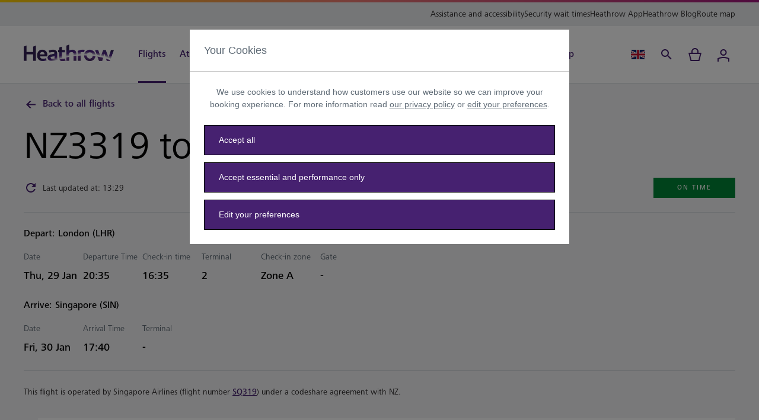

--- FILE ---
content_type: text/css
request_url: https://www.heathrow.com/etc.clientlibs/heathrow/clientlibs/hybrid-components.7369de7f978851df0c138487f9a0ce8d.css
body_size: 4442
content:
.carousel-wrapper .nav-buttons{bottom:-1.5rem;display:flex;justify-content:flex-start;position:absolute;right:0;z-index:2}.carousel-wrapper .nav-buttons svg{pointer-events:none}.carousel-wrapper .nav-buttons .nav-button{background:linear-gradient(90deg,#462170 50%,#f4f4f6 0);background-position:100% 100%;background-size:200% 100%;border:1px solid #dadee1;cursor:pointer;transition:all .5s ease-out;width:3.5rem}.carousel-wrapper .nav-buttons .nav-button:hover{background-position:0 100%}.carousel-wrapper .nav-buttons .nav-button:hover svg{fill:#fff}.carousel-wrapper .nav-buttons .nav-button.disabled,.carousel-wrapper .nav-buttons .nav-button.disabled:hover{background-position:100% 100%}.carousel-wrapper .nav-buttons{background-color:#f4f4f6;height:3.5rem;right:24px;width:7.5rem}@media(min-width:320px)and (max-width:767px){.carousel-wrapper .nav-buttons{display:none}}@media(min-width:768px){.carousel-wrapper .nav-buttons{display:none}}@media only screen and (min-width:1280px){.carousel-wrapper .nav-buttons{display:flex}}@media(min-width:1280px)and (max-width:1440px){.carousel-wrapper .nav-buttons{right:40px}}.carousel-wrapper .nav-buttons svg{fill:#462170;outline:none}.carousel-wrapper .nav-button{background:linear-gradient(90deg,#462170 50%,#f4f4f6 0);background-position:100% 100%;background-size:200% 100%;transition:all .5s ease-out;width:3.5rem}.carousel-wrapper .nav-button:hover{background-position:0 100%}.carousel-wrapper .nav-button:hover svg{fill:#fff}.carousel-wrapper .nav-button.disabled,.carousel-wrapper .nav-button.disabled:hover{background-position:100% 100%}
.slider-dots{bottom:1.5rem;gap:.5rem;left:50%;position:absolute;transform:translateX(-50%)}@media only screen and (min-width:1280px){.slider-dots{left:4%;transform:translateX(-4%)}}.slider-dots .slider-dot{background:none;border:1px solid #fff;border-radius:50%;height:12px;width:12px}.slider-dots .slider-dot.active{background:#fff;border:0}
.carousel-wrapper .view-all-wrapper .view-all-label{color:#2c292a;font:500 1rem/1.5 FrutigerNextPaneuropeanMedium,Open Sans,Arial,sans-serif;letter-spacing:0}html[lang=hi] .carousel-wrapper .view-all-wrapper .view-all-label{line-height:1.5}.carousel-wrapper .view-all-wrapper .view-all-label{animation:movingBottomToTop .5s linear}@media only screen and (min-width:1280px){.carousel-wrapper .view-all-wrapper .view-all-label{color:#2c292a;font:500 1.25rem/1.4 FrutigerNextPaneuropeanMedium,Open Sans,Arial,sans-serif;letter-spacing:0}html[lang=hi] .carousel-wrapper .view-all-wrapper .view-all-label{line-height:1.5}}.carousel-wrapper a.view-all{background-color:#ffd000;border:0;box-sizing:border-box;height:5rem;min-width:5rem;padding:1rem;width:5rem}@media only screen and (min-width:1280px){.carousel-wrapper a.view-all{height:5.5rem;min-width:5.5rem;width:5.5rem}}.carousel-wrapper a.view-all .arrow-right{height:40px;width:40px}@keyframes movingBottomToTop{0%{bottom:-24px}to{bottom:0}}
[data-simplebar]{position:relative;flex-direction:column;flex-wrap:wrap;justify-content:flex-start;align-content:flex-start;align-items:flex-start}.simplebar-wrapper{overflow:hidden;width:inherit;height:inherit;max-width:inherit;max-height:inherit}.simplebar-mask{direction:inherit;overflow:hidden;width:auto!important;height:auto!important;z-index:0}.simplebar-mask,.simplebar-offset{position:absolute;padding:0;margin:0;left:0;top:0;bottom:0;right:0}.simplebar-offset{direction:inherit!important;box-sizing:inherit!important;resize:none!important;-webkit-overflow-scrolling:touch}.simplebar-content-wrapper{direction:inherit;box-sizing:border-box!important;position:relative;display:block;height:100%;width:auto;max-width:100%;max-height:100%;scrollbar-width:none;-ms-overflow-style:none}.simplebar-content-wrapper::-webkit-scrollbar,.simplebar-hide-scrollbar::-webkit-scrollbar{display:none;width:0;height:0}.simplebar-content:after,.simplebar-content:before{content:" ";display:table}.simplebar-placeholder{max-height:100%;max-width:100%;width:100%;pointer-events:none}.simplebar-height-auto-observer-wrapper{box-sizing:inherit!important;height:100%;width:100%;max-width:1px;position:relative;float:left;max-height:1px;overflow:hidden;z-index:-1;padding:0;margin:0;pointer-events:none;flex-grow:inherit;flex-shrink:0;flex-basis:0}.simplebar-height-auto-observer{box-sizing:inherit;display:block;opacity:0;top:0;left:0;height:1000%;width:1000%;min-height:1px;min-width:1px;z-index:-1}.simplebar-height-auto-observer,.simplebar-track{position:absolute;overflow:hidden;pointer-events:none}.simplebar-track{z-index:1;right:0;bottom:0}[data-simplebar].simplebar-dragging .simplebar-content{pointer-events:none;-moz-user-select:none;user-select:none;-webkit-user-select:none}[data-simplebar].simplebar-dragging .simplebar-track{pointer-events:all}.simplebar-scrollbar{position:absolute;left:0;right:0;min-height:10px}.simplebar-scrollbar:before{position:absolute;content:"";background:#000;border-radius:7px;left:2px;right:2px;opacity:0;transition:opacity .2s linear}.simplebar-scrollbar.simplebar-visible:before{opacity:.5;transition:opacity 0s linear}.simplebar-track.simplebar-vertical{top:0;width:11px}.simplebar-track.simplebar-vertical .simplebar-scrollbar:before{top:2px;bottom:2px}.simplebar-track.simplebar-horizontal{left:0;height:11px}.simplebar-track.simplebar-horizontal .simplebar-scrollbar:before{height:100%;left:2px;right:2px}.simplebar-track.simplebar-horizontal .simplebar-scrollbar{right:auto;left:0;top:2px;height:7px;min-height:0;min-width:10px;width:auto}[data-simplebar-direction=rtl] .simplebar-track.simplebar-vertical{right:auto;left:0}.hs-dummy-scrollbar-size{direction:rtl;position:fixed;opacity:0;visibility:hidden;height:500px;width:500px;overflow-y:hidden;overflow-x:scroll}.simplebar-hide-scrollbar{position:fixed;left:0;visibility:hidden;overflow-y:scroll;scrollbar-width:none;-ms-overflow-style:none}
.carousel-wrapper .carousel::-webkit-scrollbar-track{background-color:#fff;box-shadow:inset 0 0 6px #dadee1;height:2px;width:2px}.carousel-wrapper .carousel::-webkit-scrollbar{background-color:#fff;height:4px}.carousel-wrapper .carousel::-webkit-scrollbar-thumb{background-color:#7e5da4;height:2px;width:2px}@media(min-width:320px)and (max-width:767px){.carousel-wrapper .carousel .nav-content{transform:translateX(1.5rem)}}@media(min-width:768px){.carousel-wrapper .carousel .nav-content{transform:translateX(2.5rem)}}.carousel-wrapper .carousel .carousel-tile{flex-shrink:0}.simplebar-track.simplebar-horizontal{border-bottom:1px solid #dadee1;height:5px;left:1.5rem;right:1.5rem}@media(min-width:768px){.simplebar-track.simplebar-horizontal{left:2.5rem;right:2.5rem}}@media only screen and (min-width:1280px){.simplebar-track.simplebar-horizontal{left:1.5rem;right:1.5rem}}.simplebar-track .simplebar-scrollbar{background:#462170;height:4px}.simplebar-track .simplebar-scrollbar:before{border-radius:0;left:0}
@media only screen and (min-width:1280px){.brand-carousel-container .brand-carousel-title{max-width:80%;min-width:80%}}.brand-carousel-container .brand-carousel-cta{white-space:normal}.brand-carousel-container .brand-carousel-cta:focus .icon,.brand-carousel-container .brand-carousel-cta:hover .icon{padding-left:0}.brand-carousel-container .brand-carousel-tile{border:1px solid #dadee1;height:145px;width:220px}@media only screen and (min-width:1280px){.brand-carousel-container .brand-carousel-tile{cursor:pointer}}.brand-carousel-container .brand-carousel-tile .carousel-tile-img{height:100%;-o-object-fit:contain;object-fit:contain;width:100%}
.flyout-carousel-wrapper.carousel-wrapper{margin-right:-1rem}.flyout-carousel-wrapper.carousel-wrapper .carousel{padding-bottom:.5rem}.flyout-carousel-wrapper.carousel-wrapper:has(.multi-cards) .carousel{padding-bottom:3.5rem}.flyout-carousel-wrapper.carousel-wrapper .nav-buttons{background-color:#fff;display:flex;right:.5rem}.flyout-carousel-wrapper.carousel-wrapper .nav-buttons .nav-button{background:linear-gradient(90deg,#462170 50%,#fff 0) 100% 100%/200% 100%}.flyout-carousel-wrapper.carousel-wrapper .flyout-carousel-title{color:#000;font:400 1rem/1.5 FrutigerNextPaneuropeanRegular,Open Sans,Arial,sans-serif;letter-spacing:0}html[lang=hi] .flyout-carousel-wrapper.carousel-wrapper .flyout-carousel-title{line-height:1.5}.flyout-carousel-wrapper.carousel-wrapper .flyout-carousel-card{border:1px solid #a5acaf;width:260px}.flyout-carousel-wrapper.carousel-wrapper .flyout-carousel-card .flyout-carousel-heading{color:#2c292a;font:500 1rem/1.5 FrutigerNextPaneuropeanMedium,Open Sans,Arial,sans-serif;letter-spacing:0}html[lang=hi] .flyout-carousel-wrapper.carousel-wrapper .flyout-carousel-card .flyout-carousel-heading{line-height:1.5}.flyout-carousel-wrapper.carousel-wrapper .flyout-carousel-card .flyout-carousel-sub-heading{color:#000;font:400 .75rem/1.5 FrutigerNextPaneuropeanRegular,Open Sans,Arial,sans-serif;letter-spacing:0}html[lang=hi] .flyout-carousel-wrapper.carousel-wrapper .flyout-carousel-card .flyout-carousel-sub-heading{line-height:1.5}.flyout-carousel-wrapper.carousel-wrapper .flyout-carousel-card .flyout-carousel-link{white-space:normal}.flyout-carousel-wrapper.carousel-wrapper .flyout-carousel-description p{color:#6e757a;font:400 .875rem/1.5 FrutigerNextPaneuropeanRegular,Open Sans,Arial,sans-serif;letter-spacing:0}html[lang=hi] .flyout-carousel-wrapper.carousel-wrapper .flyout-carousel-description p{line-height:1.5}.flyout-carousel-wrapper.carousel-wrapper .flyout-carousel-description p{margin-bottom:0}
.product-carousel-wrapper.carousel-wrapper .tile-info{background-color:#fff;height:174px}@media only screen and (min-width:1280px){.product-carousel-wrapper.carousel-wrapper .tile-info{height:256px}}.product-carousel-wrapper.carousel-wrapper .tile-info .promotion-stamp-container{height:26px}@media only screen and (min-width:1280px){.product-carousel-wrapper.carousel-wrapper .tile-info .promotion-stamp-container{gap:.5rem}}.product-carousel-wrapper.carousel-wrapper .tile-info .exclusive-stamp{background:#f4f4f6;padding:4px 8px;white-space:nowrap;width:100%}@media only screen and (min-width:1280px){.product-carousel-wrapper.carousel-wrapper .tile-info .exclusive-stamp{max-width:167px;width:auto}}.product-carousel-wrapper.carousel-wrapper .tile-info .heathrow-exclusive{color:#462170;font:500 .6875rem/1.64 FrutigerNextPaneuropeanMedium,Open Sans,Arial,sans-serif;letter-spacing:2px}html[lang=hi] .product-carousel-wrapper.carousel-wrapper .tile-info .heathrow-exclusive{line-height:1.5}.product-carousel-wrapper.carousel-wrapper .tile-info .category-tag{color:#7e5da4;font:500 .6875rem/1.64 FrutigerNextPaneuropeanMedium,Open Sans,Arial,sans-serif;letter-spacing:2px}html[lang=hi] .product-carousel-wrapper.carousel-wrapper .tile-info .category-tag{line-height:1.5}.product-carousel-wrapper.carousel-wrapper .tile-info .title{color:#2c292a;font:500 1rem/1.5 FrutigerNextPaneuropeanMedium,Open Sans,Arial,sans-serif;letter-spacing:0}html[lang=hi] .product-carousel-wrapper.carousel-wrapper .tile-info .title{line-height:1.5}.product-carousel-wrapper.carousel-wrapper .tile-info .title{height:3rem}@media(min-width:768px){.product-carousel-wrapper.carousel-wrapper .tile-info .title{color:#2c292a;font:500 1.125rem/1.56 FrutigerNextPaneuropeanMedium,Open Sans,Arial,sans-serif;letter-spacing:0}html[lang=hi] .product-carousel-wrapper.carousel-wrapper .tile-info .title{line-height:1.5}}@media only screen and (min-width:1280px){.product-carousel-wrapper.carousel-wrapper .tile-info .title{color:#2c292a;font:500 1.25rem/1.4 FrutigerNextPaneuropeanMedium,Open Sans,Arial,sans-serif;letter-spacing:0}html[lang=hi] .product-carousel-wrapper.carousel-wrapper .tile-info .title{line-height:1.5}.product-carousel-wrapper.carousel-wrapper .tile-info .title{height:3.5rem}}.product-carousel-wrapper.carousel-wrapper .tile-info .price-info{color:#2c292a;font:500 1.125rem/1.56 FrutigerNextPaneuropeanMedium,Open Sans,Arial,sans-serif;letter-spacing:0}html[lang=hi] .product-carousel-wrapper.carousel-wrapper .tile-info .price-info{line-height:1.5}.product-carousel-wrapper.carousel-wrapper .tile-info .price-info{-moz-column-gap:.5rem;column-gap:.5rem}.product-carousel-wrapper.carousel-wrapper .tile-info .product-price.promotion-price{color:#a0157c}.product-carousel-wrapper.carousel-wrapper .tile-info .customer-saving{color:#2c292a;font:400 .75rem/1.5 FrutigerNextPaneuropeanRegular,Open Sans,Arial,sans-serif;letter-spacing:0}html[lang=hi] .product-carousel-wrapper.carousel-wrapper .tile-info .customer-saving{line-height:1.5}.product-carousel-wrapper.carousel-wrapper .tile-info.product-carousel{width:100%}.product-carousel-wrapper.carousel-wrapper .reserve-now{width:174px}@keyframes progress-1{0%{width:0}to{width:100%}}@keyframes progress-2{0%{width:100%}to{width:0}}
.product-carousel-wrapper.carousel-wrapper .tile{background:transparent}@media only screen and (min-width:1280px){.product-carousel-wrapper.carousel-wrapper .tile{border-color:#fff}}.product-carousel-wrapper.carousel-wrapper .tile .teaser-image-wrapper{background:#fff}.product-carousel-wrapper.carousel-wrapper .tile .imagebox{border-bottom:1px solid #dadee1;height:168px}@media only screen and (min-width:1280px){.product-carousel-wrapper.carousel-wrapper .tile .imagebox{border:1px solid #dadee1;height:342px}}.product-carousel-wrapper.carousel-wrapper .tile .no-image{background-color:#bec5cb;height:100%}.product-carousel-wrapper.carousel-wrapper .tile img{height:100%;-o-object-fit:contain;object-fit:contain;width:100%}.product-carousel-wrapper.carousel-wrapper .tile:last-child{margin:0}.product-carousel-wrapper.carousel-wrapper .promotion-stamp{color:#fff;font:500 .6875rem/1.64 FrutigerNextPaneuropeanMedium,Open Sans,Arial,sans-serif;letter-spacing:2px}html[lang=hi] .product-carousel-wrapper.carousel-wrapper .promotion-stamp{line-height:1.5}.product-carousel-wrapper.carousel-wrapper .promotion-stamp{background:linear-gradient(90deg,#a0157c,#462170);max-width:152px;padding:4px 8px;white-space:nowrap}@media only screen and (min-width:1280px){.product-carousel-wrapper.carousel-wrapper .promotion-stamp{max-width:167px}}
.product-carousel-wrapper.carousel-wrapper{background-color:#fff}.product-carousel-wrapper.carousel-wrapper .overarching-title{color:#000}
.product-carousel-wrapper.carousel-wrapper{background-color:#fff;padding-bottom:50px}@media(min-width:768px){.product-carousel-wrapper.carousel-wrapper{padding-bottom:68px}}.product-carousel-wrapper.carousel-wrapper .carousel::-webkit-scrollbar-track{background-color:#fff;box-shadow:inset 0 0 6px #dadee1;height:2px;width:2px}.product-carousel-wrapper.carousel-wrapper .carousel::-webkit-scrollbar{background-color:#fff;height:4px}.product-carousel-wrapper.carousel-wrapper .carousel::-webkit-scrollbar-thumb{background-color:#7e5da4;height:2px;width:2px}.product-carousel-wrapper.carousel-wrapper .carousel .carousel-tile{flex-shrink:0;width:168px}@media only screen and (min-width:1280px){.product-carousel-wrapper.carousel-wrapper .carousel .carousel-tile{width:342px}}.product-carousel-wrapper.carousel-wrapper .carousel .carousel-tile:focus{outline-offset:0}.product-carousel-wrapper.carousel-wrapper a.view-all{border:0}.product-carousel-wrapper.carousel-wrapper .nav-buttons{background-color:#fff;bottom:-1.5rem;display:flex}@media(min-width:768px){.product-carousel-wrapper.carousel-wrapper .nav-buttons{right:40px}}@media only screen and (min-width:1280px){.product-carousel-wrapper.carousel-wrapper .nav-buttons{right:24px}}@media(min-width:1280px)and (max-width:1440px){.product-carousel-wrapper.carousel-wrapper .nav-buttons{right:40px}}.product-carousel-wrapper.carousel-wrapper .nav-buttons .nav-button{background:linear-gradient(90deg,#462170 50%,#fff 0);background-position:100% 100%;background-size:200% 100%;padding:1rem;transition:all .5s ease-out}.product-carousel-wrapper.carousel-wrapper .nav-buttons .nav-button:hover{background-position:0 100%}.product-carousel-wrapper.carousel-wrapper .carousel-bottom-space{margin-bottom:54px}@media(min-width:768px){.product-carousel-wrapper.carousel-wrapper .carousel-bottom-space{margin-bottom:68px}}@media only screen and (min-width:1280px){.product-carousel-wrapper.carousel-wrapper .carousel-bottom-space{margin-bottom:78px}}@media(min-width:768px){.product-carousel-wrapper.carousel-wrapper .product-carousel-title{max-width:80%;min-width:80%}}.product-carousel-wrapper.carousel-wrapper .product-carousel-results-title .overarching-title{margin-bottom:1rem}@media(min-width:768px){.product-carousel-wrapper.carousel-wrapper .product-carousel-results-title .overarching-title{margin-bottom:2rem}}.product-carousel-wrapper.carousel-wrapper .product-carousel-view-all-link{color:#462170;font:500 .875rem/1.72 FrutigerNextPaneuropeanMedium,Open Sans,Arial,sans-serif;letter-spacing:0}html[lang=hi] .product-carousel-wrapper.carousel-wrapper .product-carousel-view-all-link{line-height:1.5}.product-carousel-wrapper.carousel-wrapper .product-carousel-view-all-link{min-width:auto;white-space:normal}@media(min-width:768px){.product-carousel-wrapper.carousel-wrapper .product-carousel-view-all-link{margin:11px 0 0 24px}}@media only screen and (min-width:1280px){.product-carousel-wrapper.carousel-wrapper .product-carousel-view-all-link{margin-top:14px}}.product-carousel-wrapper.carousel-wrapper .product-carousel-view-all-link:focus .icon,.product-carousel-wrapper.carousel-wrapper .product-carousel-view-all-link:hover .icon{padding-left:0}.simplebar-track.simplebar-horizontal{height:5px;left:1.5rem;right:1.5rem}@media(min-width:768px){.simplebar-track.simplebar-horizontal{left:2.5rem;right:2.5rem}}@media only screen and (min-width:1280px){.simplebar-track.simplebar-horizontal{left:1.5rem;right:1.5rem}}.simplebar-track.simplebar-horizontal:before{background:inherit;content:"";height:5px;left:-1.5rem;position:absolute;right:-1.5rem}@media(min-width:768px){.simplebar-track.simplebar-horizontal:before{left:-2.5rem;right:-2.5rem}}@media only screen and (min-width:1280px){.simplebar-track.simplebar-horizontal:before{left:-1.5rem;right:-1.5rem}}
.promotional-cards-wrapper h3{color:#2c292a;font:400 2.625rem/1.24 FrutigerNextPaneuropeanRegular,Open Sans,Arial,sans-serif;letter-spacing:0}html[lang=hi] .promotional-cards-wrapper h3{line-height:1.5}@media(min-width:320px)and (max-width:767px){.promotional-cards-wrapper h3{color:#2c292a;font:400 1.75rem/1.286 FrutigerNextPaneuropeanRegular,Open Sans,Arial,sans-serif;letter-spacing:0}html[lang=hi] .promotional-cards-wrapper h3{line-height:1.5}}.promotional-cards-wrapper .card-img-container{background:linear-gradient(to right bottom,#462170 50%,#2b0b50 0)}.promotional-cards-wrapper .card-img-container .img-overlay{background-color:rgba(18,4,34,.5);height:100%;left:0;top:0;width:100%}.promotional-cards-wrapper .tag{color:#fff}.promotional-cards-wrapper .image-object-fit img{height:100%;-o-object-fit:cover;object-fit:cover;width:100%}.promotional-cards-wrapper .cta.tertiary{color:#fff;width:auto}.promotional-cards-wrapper .cta.tertiary .icon{fill:#fff}.promotional-cards-wrapper .cta.secondary-light .icon{margin-right:.125rem}.promotional-cards-wrapper .multi-tile .card-img-container{height:450px;width:300px}@media(min-width:768px){.promotional-cards-wrapper .multi-tile .card-img-container{height:504px;width:336px}}@media only screen and (min-width:1280px){.promotional-cards-wrapper .multi-tile .card-img-container{height:695px;width:464px}}.promotional-cards-wrapper .multi-tile .card-content{bottom:2rem;width:calc(100% - 3rem)}@media(min-width:768px){.promotional-cards-wrapper .multi-tile .card-content{bottom:2.5rem;width:calc(100% - 4rem)}}@media only screen and (min-width:1280px){.promotional-cards-wrapper .multi-tile .card-content{bottom:3.5rem;width:calc(100% - 6rem)}}@media(min-width:768px){.promotional-cards-wrapper .dual-tile-wrapper{margin-left:-8px;margin-right:-8px}}@media only screen and (min-width:1280px){.promotional-cards-wrapper .dual-tile-wrapper{margin-left:-12px;margin-right:-12px}}.promotional-cards-wrapper .dual-tile-wrapper .promotional-card-tile-container{width:100%}.promotional-cards-wrapper .dual-tile-wrapper .card-img-container{height:516px}@media(min-width:768px){.promotional-cards-wrapper .dual-tile-wrapper .card-img-container{height:504px}}@media only screen and (min-width:1280px){.promotional-cards-wrapper .dual-tile-wrapper .card-img-container{height:695px}}.promotional-cards-wrapper .dual-tile-wrapper .card-content{bottom:2rem;width:calc(100% - 3rem)}@media(min-width:768px){.promotional-cards-wrapper .dual-tile-wrapper .card-content{bottom:2.5rem;width:75%}}@media only screen and (min-width:1280px){.promotional-cards-wrapper .dual-tile-wrapper .card-content{bottom:5rem;width:75%}}@media(min-width:320px)and (max-width:767px){.promotional-cards-wrapper .dual-tile-wrapper .dual-tile{margin-bottom:2rem;width:100%}}@media(min-width:768px){.promotional-cards-wrapper .dual-tile-wrapper .dual-tile{padding:0 8px;width:50%}}@media only screen and (min-width:1280px){.promotional-cards-wrapper .dual-tile-wrapper .dual-tile{padding:0 12px;width:50%}}.promotional-cards-wrapper .single-tile .card-img-container{height:549px}@media(min-width:768px){.promotional-cards-wrapper .single-tile .card-img-container{height:387px}}@media only screen and (min-width:1280px){.promotional-cards-wrapper .single-tile .card-img-container{height:810px}}.promotional-cards-wrapper .single-tile .promotional-card-tile-container{width:100%}.promotional-cards-wrapper .single-tile .card-content{bottom:2rem;width:calc(100% - 3rem)}@media(min-width:768px){.promotional-cards-wrapper .single-tile .card-content{bottom:2.5rem;width:75%}}@media only screen and (min-width:1280px){.promotional-cards-wrapper .single-tile .card-content{bottom:8.25rem;width:50%}}.promotional-card-tile-container .cta.secondary-light:focus .icon,.promotional-card-tile-container .cta.secondary-light:hover .icon,.promotional-card-tile-container .cta.secondary:focus .icon,.promotional-card-tile-container .cta.secondary:hover .icon{margin-right:0;padding-left:.125rem}
.tile-info{background:#fff;bottom:0;left:0}.tile-info .category-tag{color:#462170;font:500 .6875rem/1.64 FrutigerNextPaneuropeanMedium,Open Sans,Arial,sans-serif;letter-spacing:2px}html[lang=hi] .tile-info .category-tag{line-height:1.5}.tile-info .title{flex-grow:1}.tile-info.variation-a{width:calc(100% - 2.5rem)}.tile-info.variation-a .info-wrapper{height:189px}.tile-info.variation-a h6{color:#2c292a;font:400 1.5rem/1.334 FrutigerNextPaneuropeanRegular,Open Sans,Arial,sans-serif;letter-spacing:0}html[lang=hi] .tile-info.variation-a h6{line-height:1.5}.tile-info .description-box{color:#5e6a75;font:400 .875rem/1.5 FrutigerNextPaneuropeanRegular,Open Sans,Arial,sans-serif;letter-spacing:0}html[lang=hi] .tile-info .description-box{line-height:1.5}.tile-info .description-box{max-height:63px;overflow:hidden}@media(min-width:768px){.tile-info .description-box{color:#5e6a75;font:400 1rem/1.5 FrutigerNextPaneuropeanRegular,Open Sans,Arial,sans-serif;letter-spacing:0}html[lang=hi] .tile-info .description-box{line-height:1.5}.tile-info .description-box{max-height:4.5rem}}.tile-info.variation-b{width:calc(100% - 1rem)}@media(min-width:768px){.tile-info.variation-b{width:calc(100% - 1.5rem)}}@media only screen and (min-width:1280px){.tile-info.variation-b{width:calc(100% - 2.5rem)}}.tile-info.variation-b .info-wrapper{height:172px}@media(min-width:768px){.tile-info.variation-b .info-wrapper{height:190px}}@media only screen and (min-width:1280px){.tile-info.variation-b .info-wrapper{height:198px}}@media only screen and (min-width:1280px){.tile-info.variation-b h6{color:#2c292a;font:400 1.75rem/1.286 FrutigerNextPaneuropeanRegular,Open Sans,Arial,sans-serif;letter-spacing:0}html[lang=hi] .tile-info.variation-b h6{line-height:1.5}}.tile-info .progress-bar{background-color:#bec5cb;height:2px;width:100%}.tile-info .progress-value{height:2px}@media only screen and (min-width:1280px){.tile .progress-value{animation:progress-2 1s ease-in-out forwards}.tile:focus-within .progress-value,.tile:hover .progress-value{animation:progress-1 1s ease-in-out forwards}}.tile .progress-value{background-color:#462170}@keyframes progress-1{0%{width:0}to{width:100%}}@keyframes progress-2{0%{width:100%}to{width:0}}
.tile{background:transparent}.tile .teaser-image-wrapper{background-image:linear-gradient(0deg,#2b0b50,#462170)}.tile .teaser-image-wrapper.variation-a{height:459px;width:344px}@media(min-width:768px){.tile .teaser-image-wrapper.variation-a{height:448px;width:336px}}@media only screen and (min-width:1280px){.tile .teaser-image-wrapper.variation-a{height:458px;width:342px}}.tile .teaser-image-wrapper.variation-b{height:341px;width:256px}@media(min-width:768px){.tile .teaser-image-wrapper.variation-b{height:448px;width:336px}}@media only screen and (min-width:1280px){.tile .teaser-image-wrapper.variation-b{height:533px;width:400px}}.tile .teaser-image-wrapper img{height:100%;-o-object-fit:cover;object-fit:cover;width:100%}.tile .teaser-image{width:100%}.tile:last-child{margin:0}.tile .promo-tag{color:#fff;font:500 .6875rem/1.64 FrutigerNextPaneuropeanMedium,Open Sans,Arial,sans-serif;letter-spacing:2px}html[lang=hi] .tile .promo-tag{line-height:1.5}.tile .promo-tag{background-color:#a0157c;max-height:1rem;max-width:12rem;overflow:hidden;padding:4px 8px;top:153px;z-index:5}@media(min-width:768px){.tile .promo-tag{max-width:15rem;top:237px}}@media only screen and (min-width:1280px){.tile .promo-tag{top:289px}}
.carousel-wrapper .heading-wrapper h3{color:#2c292a;font:400 1.5rem/1.334 FrutigerNextPaneuropeanRegular,Open Sans,Arial,sans-serif;letter-spacing:0}html[lang=hi] .carousel-wrapper .heading-wrapper h3{line-height:1.5}@media(min-width:768px){.carousel-wrapper .heading-wrapper h3{color:#2c292a;font:400 1.75rem/1.286 FrutigerNextPaneuropeanRegular,Open Sans,Arial,sans-serif;letter-spacing:0}html[lang=hi] .carousel-wrapper .heading-wrapper h3{line-height:1.5}}@media only screen and (min-width:1280px){.carousel-wrapper .heading-wrapper h3{color:#2c292a;font:400 2rem/1.25 FrutigerNextPaneuropeanRegular,Open Sans,Arial,sans-serif;letter-spacing:0}html[lang=hi] .carousel-wrapper .heading-wrapper h3{line-height:1.5}}.carousel-wrapper .heading-wrapper h5{color:#5e6a75;font:400 1rem/1.5 FrutigerNextPaneuropeanRegular,Open Sans,Arial,sans-serif;letter-spacing:0}html[lang=hi] .carousel-wrapper .heading-wrapper h5{line-height:1.5}@media(min-width:768px){.carousel-wrapper .heading-wrapper h5{color:#5e6a75;font:400 1.25rem/1.4 FrutigerNextPaneuropeanRegular,Open Sans,Arial,sans-serif;letter-spacing:0}html[lang=hi] .carousel-wrapper .heading-wrapper h5{line-height:1.5}}
@media only screen and (min-width:1280px){.card-carousel-tile:hover .progress-value{width:100%}}.card-carousel-tile:last-child{margin:0}.card-carousel-tile>.cta{border:0;padding:0;position:static}.card-carousel-tile .teaser-image-wrapper{background-image:linear-gradient(0deg,#2b0b50,#462170);height:341px;width:256px}@media(min-width:768px){.card-carousel-tile .teaser-image-wrapper{height:448px;width:336px}}@media only screen and (min-width:1280px){.card-carousel-tile .teaser-image-wrapper{height:458px;width:342px}}.card-carousel-tile .tile-info{background-color:#fff;bottom:0;height:201px;width:240px;z-index:2}@media(min-width:768px){.card-carousel-tile .tile-info{height:219px;width:312px}}@media only screen and (min-width:1280px){.card-carousel-tile .tile-info{height:221px;width:318px}}.card-carousel-tile .tile-text{height:199px}@media(min-width:768px){.card-carousel-tile .tile-text{height:217px}}@media only screen and (min-width:1280px){.card-carousel-tile .tile-text{height:219px}}.card-carousel-tile .info-title{color:#2c292a;font:400 1.25rem/1.4 FrutigerNextPaneuropeanRegular,Open Sans,Arial,sans-serif;letter-spacing:0}html[lang=hi] .card-carousel-tile .info-title{line-height:1.5}.card-carousel-tile .info-title{height:84px;overflow:hidden}@media(min-width:768px){.card-carousel-tile .info-title{color:#2c292a;font:400 1.375rem/1.455 FrutigerNextPaneuropeanRegular,Open Sans,Arial,sans-serif;letter-spacing:0}html[lang=hi] .card-carousel-tile .info-title{line-height:1.5}.card-carousel-tile .info-title{height:6rem;overflow:hidden}}@media only screen and (min-width:1280px){.card-carousel-tile .info-title{color:#2c292a;font:400 1.5rem/1.334 FrutigerNextPaneuropeanRegular,Open Sans,Arial,sans-serif;letter-spacing:0}html[lang=hi] .card-carousel-tile .info-title{line-height:1.5}}.card-carousel-tile .redeem-rule{color:#a0157c;font:400 .875rem/1.5 FrutigerNextPaneuropeanRegular,Open Sans,Arial,sans-serif;letter-spacing:0}html[lang=hi] .card-carousel-tile .redeem-rule{line-height:1.5}.card-carousel-tile .redeem-rule{max-height:40px;overflow:hidden}@media(min-width:768px){.card-carousel-tile .redeem-rule{max-height:42px}}.card-carousel-tile .expiration-date{color:#5e6a75;font:400 .875rem/1.5 FrutigerNextPaneuropeanRegular,Open Sans,Arial,sans-serif;letter-spacing:0}html[lang=hi] .card-carousel-tile .expiration-date{line-height:1.5}.card-carousel-tile .expiration-date{padding-top:.25rem}.card-carousel-tile .progress-bar{background-color:#dadee1;height:2px;width:100%}@media only screen and (min-width:1280px){.card-carousel-tile .progress-value{background-color:#462170;height:100%;transition:all 1s ease-in-out;width:0}}
.card-carousel-wrapper .overarching-title{color:#2c292a;font:400 1.75rem/1.286 FrutigerNextPaneuropeanRegular,Open Sans,Arial,sans-serif;letter-spacing:0}html[lang=hi] .card-carousel-wrapper .overarching-title{line-height:1.5}@media(min-width:768px){.card-carousel-wrapper .overarching-title{color:#2c292a;font:400 2.25rem/1.28 FrutigerNextPaneuropeanRegular,Open Sans,Arial,sans-serif;letter-spacing:0}html[lang=hi] .card-carousel-wrapper .overarching-title{line-height:1.5}}@media only screen and (min-width:1280px){.card-carousel-wrapper .overarching-title{color:#2c292a;font:400 2.625rem/1.24 FrutigerNextPaneuropeanRegular,Open Sans,Arial,sans-serif;letter-spacing:0}html[lang=hi] .card-carousel-wrapper .overarching-title{line-height:1.5}}.card-carousel-wrapper .carousel-title{color:#2c292a;font:400 1.5rem/1.334 FrutigerNextPaneuropeanRegular,Open Sans,Arial,sans-serif;letter-spacing:0}html[lang=hi] .card-carousel-wrapper .carousel-title{line-height:1.5}@media(min-width:768px){.card-carousel-wrapper .carousel-title{color:#2c292a;font:400 1.75rem/1.286 FrutigerNextPaneuropeanRegular,Open Sans,Arial,sans-serif;letter-spacing:0}html[lang=hi] .card-carousel-wrapper .carousel-title{line-height:1.5}}@media only screen and (min-width:1280px){.card-carousel-wrapper .carousel-title{color:#2c292a;font:400 2rem/1.25 FrutigerNextPaneuropeanRegular,Open Sans,Arial,sans-serif;letter-spacing:0}html[lang=hi] .card-carousel-wrapper .carousel-title{line-height:1.5}}.card-carousel-wrapper .nav-buttons{display:flex}
.image-top-carousel-wrapper:has(.nav-buttons){margin-bottom:46px}@media(min-width:768px){.image-top-carousel-wrapper:has(.nav-buttons){margin-bottom:5rem}}@media only screen and (min-width:1280px){.image-top-carousel-wrapper:has(.nav-buttons){margin-bottom:6rem}}.image-top-carousel-wrapper .nav-buttons{display:flex}@media(min-width:768px){.image-top-carousel-wrapper .nav-buttons{right:2.5rem}}@media only screen and (min-width:1280px){.image-top-carousel-wrapper .nav-buttons{right:1.5rem}}.image-top-carousel-wrapper .nav-buttons .nav-button{border:1px solid #a5acaf}.image-top-carousel-wrapper .nav-buttons .nav-button:last-child{margin-right:0}.image-top-carousel-wrapper .nav-buttons .nav-button.disabled:hover svg{fill:#462170}.image-top-carousel-wrapper .simplebar-track{border-bottom:1px solid #a5acaf}.image-top-carousel-wrapper .image-top-carousel-title{color:#2c292a;font:500 1.5rem/1.334 FrutigerNextPaneuropeanMedium,Open Sans,Arial,sans-serif;letter-spacing:0}html[lang=hi] .image-top-carousel-wrapper .image-top-carousel-title{line-height:1.5}@media only screen and (min-width:1280px){.image-top-carousel-wrapper .image-top-carousel-title{color:#2c292a;font:500 2rem/1.25 FrutigerNextPaneuropeanMedium,Open Sans,Arial,sans-serif;letter-spacing:0}html[lang=hi] .image-top-carousel-wrapper .image-top-carousel-title{line-height:1.5}}.image-top-carousel-wrapper .image-top-carousel-card{width:292px}@media only screen and (min-width:1280px){.image-top-carousel-wrapper .image-top-carousel-card{width:342px}}.image-top-carousel-wrapper .image-top-carousel-card:last-child{margin-right:1.5rem}@media(min-width:768px){.image-top-carousel-wrapper .image-top-carousel-card:last-child{margin-right:2.5rem}}.image-top-carousel-wrapper picture{display:block;line-height:0}.image-top-carousel-wrapper .img-placeholder{aspect-ratio:16/10}.image-top-carousel-wrapper .image-top-carousel-text-wrapper{min-height:6.5rem}.image-top-carousel-wrapper .image-top-carousel-heading{color:#2c292a;font:500 1.5rem/1.334 FrutigerNextPaneuropeanMedium,Open Sans,Arial,sans-serif;letter-spacing:0}html[lang=hi] .image-top-carousel-wrapper .image-top-carousel-heading{line-height:1.5}@media only screen and (min-width:1280px){.image-top-carousel-wrapper .image-top-carousel-description p{color:#6e757a;font:400 1.25rem/1.4 FrutigerNextPaneuropeanRegular,Open Sans,Arial,sans-serif;letter-spacing:0}html[lang=hi] .image-top-carousel-wrapper .image-top-carousel-description p{line-height:1.5}}
.media-overlay{background:#000;inset:0;z-index:1001}.media-overlay .media-modal-wrapper{flex:1}@media only screen and (min-width:1280px){.media-overlay .media-modal-wrapper{padding-top:1rem}}.media-overlay .media-modal-close{background:none;cursor:pointer;padding:0;right:2rem;top:2rem;z-index:10}.media-overlay .media-modal-close svg{fill:#fff;stroke:#fff}.media-overlay .media-modal-strip{flex:0 0 auto;gap:8px;-ms-overflow-style:none;overflow-x:auto;scrollbar-width:none}.media-overlay .media-modal-strip::-webkit-scrollbar{display:none}.media-overlay .media-modal-card{background:transparent;cursor:pointer;padding:0;transition:transform .35s ease,opacity .35s ease,flex-basis .35s ease}.media-overlay .media-modal-card.is-active{flex:0 0 100%;transform:scale(1.01)}@media only screen and (min-width:1280px){.media-overlay .media-modal-card.is-active{flex:0 0 74%}}@media(max-width:360px){.media-overlay .media-modal-card.is-active{flex:0 0 100%}}.media-overlay .media-modal-card.is-active iframe{border:0}.media-overlay .media-modal-card.is-active .media-modal-card-media{aspect-ratio:16/9;max-height:70vh}.media-overlay .media-modal-card.is-active .play-icon{background:#462170;height:24px;left:50%;padding:8px;position:absolute;top:50%;transform:translate(-50%,-50%);width:24px;z-index:10}@media(min-width:768px){.media-overlay .media-modal-card.is-active .play-icon{height:32px;padding:24px;width:32px}}.media-overlay .media-modal-card.is-inactive{opacity:.25}@media only screen and (min-width:1280px){.media-overlay .media-modal-card.is-inactive{flex:0 0 13%;height:80%;max-height:70vh;-o-object-fit:cover;object-fit:cover}}.media-overlay .media-modal-card.is-inactive .media-modal-card-media{height:100%;transform:translateY(1.5vh)}.media-overlay .media-modal-card.is-inactive .play-icon{background:#462170;bottom:-12px;height:32px;padding:24px;position:absolute;right:10px;width:32px;z-index:10}.media-overlay .media-modal-card .inactive-modal-card{height:100%}.media-overlay .media-modal-card .media-modal-card-media{-o-object-fit:cover;object-fit:cover;width:100%}@media(min-width:768px){.media-overlay .media-modal-card .media-modal-headings{max-width:calc(100% - 130px)}}@media only screen and (min-width:1280px){.media-overlay .media-modal-card .media-modal-headings{width:100%}}@media only screen and (min-width:1280px){.media-overlay .media-modal-card:last-child .media-modal-headings{max-width:calc(100% - 240px)}}.media-overlay .media-modal-meta{gap:32px;margin-top:1.5rem;padding:0 1rem}.media-overlay .media-modal-meta .media-modal-title{color:#fff;font:500 1.375rem/1.364 FrutigerNextPaneuropeanMedium,Open Sans,Arial,sans-serif;letter-spacing:0}html[lang=hi] .media-overlay .media-modal-meta .media-modal-title{line-height:1.5}.media-overlay .media-modal-meta .media-modal-title{margin:0}@media(min-width:768px){.media-overlay .media-modal-meta .media-modal-title{color:#fff;font:500 1.5rem/1.334 FrutigerNextPaneuropeanMedium,Open Sans,Arial,sans-serif;letter-spacing:0}html[lang=hi] .media-overlay .media-modal-meta .media-modal-title{line-height:1.5}}@media only screen and (min-width:1280px){.media-overlay .media-modal-meta .media-modal-title{color:#fff;font:400 1.75rem/1.286 FrutigerNextPaneuropeanRegular,Open Sans,Arial,sans-serif;letter-spacing:0}html[lang=hi] .media-overlay .media-modal-meta .media-modal-title{line-height:1.5}}.media-overlay .media-modal-meta .media-modal-description{color:#fff;font:400 .875rem/1.5 FrutigerNextPaneuropeanRegular,Open Sans,Arial,sans-serif;letter-spacing:0}html[lang=hi] .media-overlay .media-modal-meta .media-modal-description{line-height:1.5}.media-overlay .media-modal-meta .media-modal-description{margin-top:.5rem;max-height:84px}@media(min-width:768px){.media-overlay .media-modal-meta .media-modal-description{color:#fff;font:400 1rem/1.5 FrutigerNextPaneuropeanRegular,Open Sans,Arial,sans-serif;letter-spacing:0}html[lang=hi] .media-overlay .media-modal-meta .media-modal-description{line-height:1.5}.media-overlay .media-modal-meta .media-modal-description{max-height:24px}}.media-overlay .media-modal-counter{color:#fff;font:500 1.375rem/1.364 FrutigerNextPaneuropeanMedium,Open Sans,Arial,sans-serif;letter-spacing:0}html[lang=hi] .media-overlay .media-modal-counter{line-height:1.5}.media-overlay .media-modal-counter{min-width:62px}@media(min-width:768px){.media-overlay .media-modal-counter{color:#fff;font:400 1.5rem/1.334 FrutigerNextPaneuropeanRegular,Open Sans,Arial,sans-serif;letter-spacing:0}html[lang=hi] .media-overlay .media-modal-counter{line-height:1.5}}@media only screen and (min-width:1280px){.media-overlay .media-modal-counter{color:#fff;font:400 1.75rem/1.286 FrutigerNextPaneuropeanRegular,Open Sans,Arial,sans-serif;letter-spacing:0}html[lang=hi] .media-overlay .media-modal-counter{line-height:1.5}}.media-overlay .media-modal-counter .media-modal-counter-current{color:#a5acaf}.media-overlay .media-modal-counter .media-modal-counter-slash{padding:0 4px}.media-overlay .media-modal-counter--top{margin-bottom:2rem;margin-left:1rem}@media only screen and (min-width:1280px){.media-overlay .media-modal-counter--top{display:none}}.media-overlay .media-modal-counter--bottom{display:none}@media only screen and (min-width:1280px){.media-overlay .media-modal-counter--bottom{display:block}}.media-overlay .media-modal-nav-group{bottom:1.5rem;gap:8px;right:1.5rem}@media only screen and (min-width:1280px){.media-overlay .media-modal-nav-group{bottom:2rem;right:3rem}}.media-overlay .media-modal-nav-group .media-modal-nav-btn{background:#bec5cb;border:1px solid #bec5cb;height:3.5rem;width:3.5rem}.media-overlay .media-modal-nav-group .media-modal-nav-btn:hover{background-color:#6e757a}
.media-slide{cursor:pointer;flex:0 0 312px;transition:flex-basis .8s ease}@media only screen and (min-width:1280px){.media-slide{flex:0 0 280px}.media-slide:hover{flex-basis:316.4px}.media-slide:hover .media-slide-title{opacity:1}}.media-slide .media-slide-image{height:400px;-o-object-fit:cover;object-fit:cover;width:100%}@media(min-width:768px){.media-slide .media-slide-image{height:480px}}@media only screen and (min-width:1280px){.media-slide .media-slide-image{height:518px}}.media-slide .media-slide-title{color:#5e6a75;font:400 1.125rem/1.56 FrutigerNextPaneuropeanRegular,Open Sans,Arial,sans-serif;letter-spacing:0}html[lang=hi] .media-slide .media-slide-title{line-height:1.5}.media-slide .media-slide-title{margin-top:6px;opacity:1;overflow:hidden;transition:opacity .3s ease}@media only screen and (min-width:1280px){.media-slide .media-slide-title{opacity:0}}.media-slide .play-icon{background:#462170;bottom:6px;height:32px;left:69%;padding:24px;position:absolute;width:32px}
.media-library .nav-content{gap:8px}.media-library .view-all-wrapper{margin-left:44px;margin-right:44px}.media-library .carousel{padding:0 0 3rem}@media(min-width:768px){.media-library .carousel{padding-bottom:4rem}}@media only screen and (min-width:1280px){.media-library .carousel{padding-bottom:1rem}}.media-library .nav-buttons{bottom:0;display:flex;margin-bottom:1rem;margin-left:auto;position:relative;right:0}@media only screen and (min-width:1280px){.media-library .nav-buttons{margin-right:5rem}}.media-library .simplebar-horizontal{display:none}.media-library .media-library-header .media-library-title{color:#2c292a;font:400 2.25rem/1.28 FrutigerNextPaneuropeanRegular,Open Sans,Arial,sans-serif;letter-spacing:0}html[lang=hi] .media-library .media-library-header .media-library-title{line-height:1.5}.media-library .media-library-header .media-library-subtext{color:#5e6a75;font:400 1rem/1.5 FrutigerNextPaneuropeanRegular,Open Sans,Arial,sans-serif;letter-spacing:0}html[lang=hi] .media-library .media-library-header .media-library-subtext{line-height:1.5}


--- FILE ---
content_type: text/css
request_url: https://www.heathrow.com/etc.clientlibs/heathrow/clientlibs/core-base/smartBanner.f24d87ae9578fd4a2a2cf0e47941b3d0.css
body_size: 716
content:
/*!
 * smartbanner.js v1.25.0 <https://github.com/ain/smartbanner.js#readme>
 * Copyright © 2024 Ain Tohvri, contributors. Licensed under GPL-3.0.
 */
.smartbanner {
  position: absolute;
  top: 0;
  left: 0;
  overflow-x: hidden;
  width: 100%;
  height: 84px;
  background: #f3f3f3;
  font-family: Helvetica, sans, sans-serif;
  /** Android styles **/
}
.smartbanner__exit {
  position: absolute;
  top: calc(50% - 6px);
  left: 9px;
  display: block;
  margin: 0;
  width: 12px;
  height: 12px;
  border: 0;
  text-align: center;
}
.smartbanner__exit::before, .smartbanner__exit::after {
  position: absolute;
  width: 1px;
  height: 12px;
  background: #716F6F;
  content: " ";
}
.smartbanner__exit::before {
  transform: rotate(45deg);
}
.smartbanner__exit::after {
  transform: rotate(-45deg);
}
.smartbanner__icon {
  position: absolute;
  top: 10px;
  left: 30px;
  width: 64px;
  height: 64px;
  border-radius: 15px;
  background-size: 64px 64px;
}
.smartbanner__info {
  position: absolute;
  top: 10px;
  left: 104px;
  display: flex;
  overflow-y: hidden;
  width: 60%;
  height: 64px;
  align-items: center;
  color: #000;
}
.smartbanner__info__title {
  font-size: 14px;
}
.smartbanner__info__author, .smartbanner__info__price {
  font-size: 12px;
}
.smartbanner__button {
  position: absolute;
  top: 32px;
  right: 10px;
  z-index: 1;
  display: block;
  padding: 0 10px;
  min-width: 10%;
  border-radius: 5px;
  background: #f3f3f3;
  color: #1474fc;
  font-size: 18px;
  text-align: center;
  text-decoration: none;
}
.smartbanner__button__label {
  text-align: center;
}
.smartbanner.smartbanner--android {
  background: #3d3d3d url("[data-uri]");
  box-shadow: inset 0 4px 0 #88b131;
}
.smartbanner.smartbanner--android .smartbanner__exit {
  left: 6px;
  margin-right: 7px;
  width: 17px;
  height: 17px;
  border-radius: 14px;
  background: #1c1e21;
  box-shadow: 0 1px 2px rgba(0, 0, 0, 0.8) inset, 0 1px 1px rgba(255, 255, 255, 0.3);
  color: #b1b1b3;
  font-family: "ArialRoundedMTBold", Arial;
  font-size: 20px;
  line-height: 17px;
  text-shadow: 0 1px 1px #000;
}
.smartbanner.smartbanner--android .smartbanner__exit::before, .smartbanner.smartbanner--android .smartbanner__exit::after {
  top: 3px;
  left: 8px;
  width: 2px;
  height: 11px;
  background: #b1b1b3;
}
.smartbanner.smartbanner--android .smartbanner__exit:active, .smartbanner.smartbanner--android .smartbanner__exit:hover {
  color: #eee;
}
.smartbanner.smartbanner--android .smartbanner__icon {
  background-color: transparent;
  box-shadow: none;
}
.smartbanner.smartbanner--android .smartbanner__info {
  color: #ccc;
  text-shadow: 0 1px 2px #000;
}
.smartbanner.smartbanner--android .smartbanner__info__title {
  color: #fff;
  font-weight: bold;
}
.smartbanner.smartbanner--android .smartbanner__button {
  top: 30px;
  right: 20px;
  padding: 0;
  min-width: 12%;
  border-radius: 0;
  background: none;
  box-shadow: 0 0 0 1px #333, 0 0 0 2px #dddcdc;
  color: #d1d1d1;
  font-size: 14px;
  font-weight: bold;
}
.smartbanner.smartbanner--android .smartbanner__button:active, .smartbanner.smartbanner--android .smartbanner__button:hover {
  background: none;
}
.smartbanner.smartbanner--android .smartbanner__button__label {
  display: block;
  padding: 0 10px;
  background: #42b6c9;
  background: linear-gradient(to bottom, #42b6c9, #39a9bb);
  box-shadow: none;
  line-height: 24px;
  text-align: center;
  text-shadow: none;
  text-transform: none;
}
.smartbanner.smartbanner--android .smartbanner__button__label:active, .smartbanner.smartbanner--android .smartbanner__button__label:hover {
  background: #2ac7e1;
}

/*# sourceMappingURL=smartbanner.css.map */


--- FILE ---
content_type: application/x-javascript
request_url: https://assets.adobedtm.com/c075fbb1ad0a/a233b4a2899a/0c5f8839c4c3/RC6fdddb2e293248888aca4d33c9d2b3bb-source.min.js
body_size: -31
content:
// For license information, see `https://assets.adobedtm.com/c075fbb1ad0a/a233b4a2899a/0c5f8839c4c3/RC6fdddb2e293248888aca4d33c9d2b3bb-source.js`.
_satellite.__registerScript('https://assets.adobedtm.com/c075fbb1ad0a/a233b4a2899a/0c5f8839c4c3/RC6fdddb2e293248888aca4d33c9d2b3bb-source.min.js', "digitalData.pvf=1;");